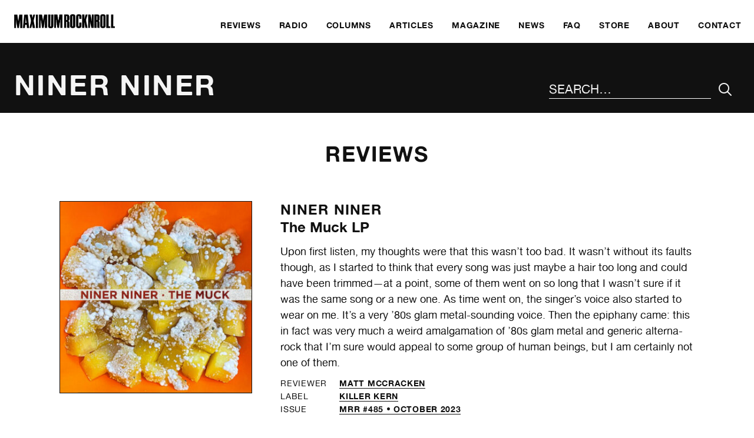

--- FILE ---
content_type: text/html; charset=UTF-8
request_url: https://www.maximumrocknroll.com/band/niner-niner/
body_size: 5833
content:
<!DOCTYPE html>
<html lang="en">

<head>

	<meta http-equiv="Content-Type" content="text/html; charset=UTF-8" />

	<title>Niner Niner - MAXIMUM ROCKNROLL</title>
	<meta name="generator" content="WordPress 6.9" />
	<meta name="viewport" content="width=device-width, initial-scale=1">
	<link rel="icon" type="image/png" href="https://www.maximumrocknroll.com/wp-content/themes/frontwards/favicon.png" />
	<link rel="shortcut icon" type="image/vnd.microsoft.icon" href="https://www.maximumrocknroll.com/wp-content/themes/frontwards/favicon.ico">

	<!--[if lt IE 9]>
	    <script src="https://www.maximumrocknroll.com/wp-content/themes/frontwards/js/html5shiv.min.js"></script>
	<![endif]-->

	<meta name='robots' content='index, follow, max-image-preview:large, max-snippet:-1, max-video-preview:-1' />

	<!-- This site is optimized with the Yoast SEO plugin v26.5 - https://yoast.com/wordpress/plugins/seo/ -->
	<link rel="canonical" href="https://www.maximumrocknroll.com/band/niner-niner/" />
	<meta property="og:locale" content="en_US" />
	<meta property="og:type" content="article" />
	<meta property="og:title" content="Niner Niner - MAXIMUM ROCKNROLL" />
	<meta property="og:url" content="https://www.maximumrocknroll.com/band/niner-niner/" />
	<meta property="og:site_name" content="MAXIMUM ROCKNROLL" />
	<meta property="article:publisher" content="https://www.facebook.com/maximumrocknroll" />
	<meta name="twitter:card" content="summary_large_image" />
	<meta name="twitter:site" content="@maxrnr" />
	<script type="application/ld+json" class="yoast-schema-graph">{"@context":"https://schema.org","@graph":[{"@type":"WebPage","@id":"https://www.maximumrocknroll.com/band/niner-niner/","url":"https://www.maximumrocknroll.com/band/niner-niner/","name":"Niner Niner - MAXIMUM ROCKNROLL","isPartOf":{"@id":"https://www.maximumrocknroll.com/#website"},"datePublished":"2021-07-12T02:29:58+00:00","breadcrumb":{"@id":"https://www.maximumrocknroll.com/band/niner-niner/#breadcrumb"},"inLanguage":"en-US","potentialAction":[{"@type":"ReadAction","target":["https://www.maximumrocknroll.com/band/niner-niner/"]}]},{"@type":"BreadcrumbList","@id":"https://www.maximumrocknroll.com/band/niner-niner/#breadcrumb","itemListElement":[{"@type":"ListItem","position":1,"name":"Home","item":"https://www.maximumrocknroll.com/"},{"@type":"ListItem","position":2,"name":"Niner Niner"}]},{"@type":"WebSite","@id":"https://www.maximumrocknroll.com/#website","url":"https://www.maximumrocknroll.com/","name":"MAXIMUM ROCKNROLL","description":"International DIY punk fanzine, radio show, website and record label since 1977.","potentialAction":[{"@type":"SearchAction","target":{"@type":"EntryPoint","urlTemplate":"https://www.maximumrocknroll.com/?s={search_term_string}"},"query-input":{"@type":"PropertyValueSpecification","valueRequired":true,"valueName":"search_term_string"}}],"inLanguage":"en-US"}]}</script>
	<!-- / Yoast SEO plugin. -->


<link rel='dns-prefetch' href='//www.maximumrocknroll.com' />
<link rel='dns-prefetch' href='//ajax.googleapis.com' />
<link rel='dns-prefetch' href='//stats.wp.com' />
<link rel='dns-prefetch' href='//v0.wordpress.com' />
<link rel="alternate" title="oEmbed (JSON)" type="application/json+oembed" href="https://www.maximumrocknroll.com/wp-json/oembed/1.0/embed?url=https%3A%2F%2Fwww.maximumrocknroll.com%2Fband%2Fniner-niner%2F" />
<link rel="alternate" title="oEmbed (XML)" type="text/xml+oembed" href="https://www.maximumrocknroll.com/wp-json/oembed/1.0/embed?url=https%3A%2F%2Fwww.maximumrocknroll.com%2Fband%2Fniner-niner%2F&#038;format=xml" />
<style id='wp-img-auto-sizes-contain-inline-css' type='text/css'>
img:is([sizes=auto i],[sizes^="auto," i]){contain-intrinsic-size:3000px 1500px}
/*# sourceURL=wp-img-auto-sizes-contain-inline-css */
</style>
<link rel='stylesheet' id='wp-block-library-css' href='https://www.maximumrocknroll.com/wp-includes/css/dist/block-library/style.min.css?ver=6.9' type='text/css' media='all' />
<style id='global-styles-inline-css' type='text/css'>
:root{--wp--preset--aspect-ratio--square: 1;--wp--preset--aspect-ratio--4-3: 4/3;--wp--preset--aspect-ratio--3-4: 3/4;--wp--preset--aspect-ratio--3-2: 3/2;--wp--preset--aspect-ratio--2-3: 2/3;--wp--preset--aspect-ratio--16-9: 16/9;--wp--preset--aspect-ratio--9-16: 9/16;--wp--preset--color--black: #000000;--wp--preset--color--cyan-bluish-gray: #abb8c3;--wp--preset--color--white: #ffffff;--wp--preset--color--pale-pink: #f78da7;--wp--preset--color--vivid-red: #cf2e2e;--wp--preset--color--luminous-vivid-orange: #ff6900;--wp--preset--color--luminous-vivid-amber: #fcb900;--wp--preset--color--light-green-cyan: #7bdcb5;--wp--preset--color--vivid-green-cyan: #00d084;--wp--preset--color--pale-cyan-blue: #8ed1fc;--wp--preset--color--vivid-cyan-blue: #0693e3;--wp--preset--color--vivid-purple: #9b51e0;--wp--preset--gradient--vivid-cyan-blue-to-vivid-purple: linear-gradient(135deg,rgb(6,147,227) 0%,rgb(155,81,224) 100%);--wp--preset--gradient--light-green-cyan-to-vivid-green-cyan: linear-gradient(135deg,rgb(122,220,180) 0%,rgb(0,208,130) 100%);--wp--preset--gradient--luminous-vivid-amber-to-luminous-vivid-orange: linear-gradient(135deg,rgb(252,185,0) 0%,rgb(255,105,0) 100%);--wp--preset--gradient--luminous-vivid-orange-to-vivid-red: linear-gradient(135deg,rgb(255,105,0) 0%,rgb(207,46,46) 100%);--wp--preset--gradient--very-light-gray-to-cyan-bluish-gray: linear-gradient(135deg,rgb(238,238,238) 0%,rgb(169,184,195) 100%);--wp--preset--gradient--cool-to-warm-spectrum: linear-gradient(135deg,rgb(74,234,220) 0%,rgb(151,120,209) 20%,rgb(207,42,186) 40%,rgb(238,44,130) 60%,rgb(251,105,98) 80%,rgb(254,248,76) 100%);--wp--preset--gradient--blush-light-purple: linear-gradient(135deg,rgb(255,206,236) 0%,rgb(152,150,240) 100%);--wp--preset--gradient--blush-bordeaux: linear-gradient(135deg,rgb(254,205,165) 0%,rgb(254,45,45) 50%,rgb(107,0,62) 100%);--wp--preset--gradient--luminous-dusk: linear-gradient(135deg,rgb(255,203,112) 0%,rgb(199,81,192) 50%,rgb(65,88,208) 100%);--wp--preset--gradient--pale-ocean: linear-gradient(135deg,rgb(255,245,203) 0%,rgb(182,227,212) 50%,rgb(51,167,181) 100%);--wp--preset--gradient--electric-grass: linear-gradient(135deg,rgb(202,248,128) 0%,rgb(113,206,126) 100%);--wp--preset--gradient--midnight: linear-gradient(135deg,rgb(2,3,129) 0%,rgb(40,116,252) 100%);--wp--preset--font-size--small: 13px;--wp--preset--font-size--medium: 20px;--wp--preset--font-size--large: 36px;--wp--preset--font-size--x-large: 42px;--wp--preset--spacing--20: 0.44rem;--wp--preset--spacing--30: 0.67rem;--wp--preset--spacing--40: 1rem;--wp--preset--spacing--50: 1.5rem;--wp--preset--spacing--60: 2.25rem;--wp--preset--spacing--70: 3.38rem;--wp--preset--spacing--80: 5.06rem;--wp--preset--shadow--natural: 6px 6px 9px rgba(0, 0, 0, 0.2);--wp--preset--shadow--deep: 12px 12px 50px rgba(0, 0, 0, 0.4);--wp--preset--shadow--sharp: 6px 6px 0px rgba(0, 0, 0, 0.2);--wp--preset--shadow--outlined: 6px 6px 0px -3px rgb(255, 255, 255), 6px 6px rgb(0, 0, 0);--wp--preset--shadow--crisp: 6px 6px 0px rgb(0, 0, 0);}:where(.is-layout-flex){gap: 0.5em;}:where(.is-layout-grid){gap: 0.5em;}body .is-layout-flex{display: flex;}.is-layout-flex{flex-wrap: wrap;align-items: center;}.is-layout-flex > :is(*, div){margin: 0;}body .is-layout-grid{display: grid;}.is-layout-grid > :is(*, div){margin: 0;}:where(.wp-block-columns.is-layout-flex){gap: 2em;}:where(.wp-block-columns.is-layout-grid){gap: 2em;}:where(.wp-block-post-template.is-layout-flex){gap: 1.25em;}:where(.wp-block-post-template.is-layout-grid){gap: 1.25em;}.has-black-color{color: var(--wp--preset--color--black) !important;}.has-cyan-bluish-gray-color{color: var(--wp--preset--color--cyan-bluish-gray) !important;}.has-white-color{color: var(--wp--preset--color--white) !important;}.has-pale-pink-color{color: var(--wp--preset--color--pale-pink) !important;}.has-vivid-red-color{color: var(--wp--preset--color--vivid-red) !important;}.has-luminous-vivid-orange-color{color: var(--wp--preset--color--luminous-vivid-orange) !important;}.has-luminous-vivid-amber-color{color: var(--wp--preset--color--luminous-vivid-amber) !important;}.has-light-green-cyan-color{color: var(--wp--preset--color--light-green-cyan) !important;}.has-vivid-green-cyan-color{color: var(--wp--preset--color--vivid-green-cyan) !important;}.has-pale-cyan-blue-color{color: var(--wp--preset--color--pale-cyan-blue) !important;}.has-vivid-cyan-blue-color{color: var(--wp--preset--color--vivid-cyan-blue) !important;}.has-vivid-purple-color{color: var(--wp--preset--color--vivid-purple) !important;}.has-black-background-color{background-color: var(--wp--preset--color--black) !important;}.has-cyan-bluish-gray-background-color{background-color: var(--wp--preset--color--cyan-bluish-gray) !important;}.has-white-background-color{background-color: var(--wp--preset--color--white) !important;}.has-pale-pink-background-color{background-color: var(--wp--preset--color--pale-pink) !important;}.has-vivid-red-background-color{background-color: var(--wp--preset--color--vivid-red) !important;}.has-luminous-vivid-orange-background-color{background-color: var(--wp--preset--color--luminous-vivid-orange) !important;}.has-luminous-vivid-amber-background-color{background-color: var(--wp--preset--color--luminous-vivid-amber) !important;}.has-light-green-cyan-background-color{background-color: var(--wp--preset--color--light-green-cyan) !important;}.has-vivid-green-cyan-background-color{background-color: var(--wp--preset--color--vivid-green-cyan) !important;}.has-pale-cyan-blue-background-color{background-color: var(--wp--preset--color--pale-cyan-blue) !important;}.has-vivid-cyan-blue-background-color{background-color: var(--wp--preset--color--vivid-cyan-blue) !important;}.has-vivid-purple-background-color{background-color: var(--wp--preset--color--vivid-purple) !important;}.has-black-border-color{border-color: var(--wp--preset--color--black) !important;}.has-cyan-bluish-gray-border-color{border-color: var(--wp--preset--color--cyan-bluish-gray) !important;}.has-white-border-color{border-color: var(--wp--preset--color--white) !important;}.has-pale-pink-border-color{border-color: var(--wp--preset--color--pale-pink) !important;}.has-vivid-red-border-color{border-color: var(--wp--preset--color--vivid-red) !important;}.has-luminous-vivid-orange-border-color{border-color: var(--wp--preset--color--luminous-vivid-orange) !important;}.has-luminous-vivid-amber-border-color{border-color: var(--wp--preset--color--luminous-vivid-amber) !important;}.has-light-green-cyan-border-color{border-color: var(--wp--preset--color--light-green-cyan) !important;}.has-vivid-green-cyan-border-color{border-color: var(--wp--preset--color--vivid-green-cyan) !important;}.has-pale-cyan-blue-border-color{border-color: var(--wp--preset--color--pale-cyan-blue) !important;}.has-vivid-cyan-blue-border-color{border-color: var(--wp--preset--color--vivid-cyan-blue) !important;}.has-vivid-purple-border-color{border-color: var(--wp--preset--color--vivid-purple) !important;}.has-vivid-cyan-blue-to-vivid-purple-gradient-background{background: var(--wp--preset--gradient--vivid-cyan-blue-to-vivid-purple) !important;}.has-light-green-cyan-to-vivid-green-cyan-gradient-background{background: var(--wp--preset--gradient--light-green-cyan-to-vivid-green-cyan) !important;}.has-luminous-vivid-amber-to-luminous-vivid-orange-gradient-background{background: var(--wp--preset--gradient--luminous-vivid-amber-to-luminous-vivid-orange) !important;}.has-luminous-vivid-orange-to-vivid-red-gradient-background{background: var(--wp--preset--gradient--luminous-vivid-orange-to-vivid-red) !important;}.has-very-light-gray-to-cyan-bluish-gray-gradient-background{background: var(--wp--preset--gradient--very-light-gray-to-cyan-bluish-gray) !important;}.has-cool-to-warm-spectrum-gradient-background{background: var(--wp--preset--gradient--cool-to-warm-spectrum) !important;}.has-blush-light-purple-gradient-background{background: var(--wp--preset--gradient--blush-light-purple) !important;}.has-blush-bordeaux-gradient-background{background: var(--wp--preset--gradient--blush-bordeaux) !important;}.has-luminous-dusk-gradient-background{background: var(--wp--preset--gradient--luminous-dusk) !important;}.has-pale-ocean-gradient-background{background: var(--wp--preset--gradient--pale-ocean) !important;}.has-electric-grass-gradient-background{background: var(--wp--preset--gradient--electric-grass) !important;}.has-midnight-gradient-background{background: var(--wp--preset--gradient--midnight) !important;}.has-small-font-size{font-size: var(--wp--preset--font-size--small) !important;}.has-medium-font-size{font-size: var(--wp--preset--font-size--medium) !important;}.has-large-font-size{font-size: var(--wp--preset--font-size--large) !important;}.has-x-large-font-size{font-size: var(--wp--preset--font-size--x-large) !important;}
/*# sourceURL=global-styles-inline-css */
</style>

<style id='classic-theme-styles-inline-css' type='text/css'>
/*! This file is auto-generated */
.wp-block-button__link{color:#fff;background-color:#32373c;border-radius:9999px;box-shadow:none;text-decoration:none;padding:calc(.667em + 2px) calc(1.333em + 2px);font-size:1.125em}.wp-block-file__button{background:#32373c;color:#fff;text-decoration:none}
/*# sourceURL=/wp-includes/css/classic-themes.min.css */
</style>
<link rel='stylesheet' id='normalize-css' href='https://www.maximumrocknroll.com/wp-content/themes/frontwards/normalize.css?ver=6.9' type='text/css' media='all' />
<link rel='stylesheet' id='main-css' href='https://www.maximumrocknroll.com/wp-content/themes/frontwards/style.css?ver=6.9' type='text/css' media='all' />
<link rel='stylesheet' id='mediaqueries-css' href='https://www.maximumrocknroll.com/wp-content/themes/frontwards/media-queries.css?ver=6.9' type='text/css' media='all' />
<link rel="https://api.w.org/" href="https://www.maximumrocknroll.com/wp-json/" /><link rel="EditURI" type="application/rsd+xml" title="RSD" href="https://www.maximumrocknroll.com/xmlrpc.php?rsd" />
<meta name="generator" content="WordPress 6.9" />
            <script type="text/javascript"><!--
                                function powerpress_pinw(pinw_url){window.open(pinw_url, 'PowerPressPlayer','toolbar=0,status=0,resizable=1,width=460,height=320');	return false;}
                //-->

                // tabnab protection
                window.addEventListener('load', function () {
                    // make all links have rel="noopener noreferrer"
                    document.querySelectorAll('a[target="_blank"]').forEach(link => {
                        link.setAttribute('rel', 'noopener noreferrer');
                    });
                });
            </script>
            	<style>img#wpstats{display:none}</style>
		
</head>

	<body class="wp-singular band-template-default single single-band postid-58061 wp-theme-frontwards">

		<a href="#main" class="skip-link visually-hidden meta-value">Skip to main content</a>

		<header class="margins-off flex" role="banner">
			<div class="visually-hidden">
				MAXIMUM ROCKNROLL			</div>
			<div class="main-logo">
				<a href="https://www.maximumrocknroll.com/" aria-label="Home">
					<img src="https://www.maximumrocknroll.com/wp-content/themes/frontwards/images/Maximum-Rocknroll.png" alt=""/>
				</a>
			</div>
			<nav role="navigation" aria-label="Main Menu">
    <ul id="menu-main-menu" class="menu"><li id="menu-item-33663" class="menu-item menu-item-type-post_type menu-item-object-page" role="presentation"><a href="https://www.maximumrocknroll.com/reviews/"><span>Reviews</span></a></li>
<li id="menu-item-30360" class="menu-item menu-item-type-post_type menu-item-object-page" role="presentation"><a href="https://www.maximumrocknroll.com/radio/"><span>Radio</span></a></li>
<li id="menu-item-35442" class="menu-item menu-item-type-post_type menu-item-object-page" role="presentation"><a href="https://www.maximumrocknroll.com/columns/"><span>Columns</span></a></li>
<li id="menu-item-36867" class="menu-item menu-item-type-post_type menu-item-object-page" role="presentation"><a href="https://www.maximumrocknroll.com/articles-interviews/"><span>Articles</span></a></li>
<li id="menu-item-30361" class="menu-item menu-item-type-post_type menu-item-object-page" role="presentation"><a href="https://www.maximumrocknroll.com/magazine/"><span>Magazine</span></a></li>
<li id="menu-item-30965" class="menu-item menu-item-type-post_type menu-item-object-page current_page_parent" role="presentation"><a href="https://www.maximumrocknroll.com/news/"><span>News</span></a></li>
<li id="menu-item-30869" class="menu-item menu-item-type-post_type menu-item-object-page" role="presentation"><a href="https://www.maximumrocknroll.com/faq/"><span>FAQ</span></a></li>
<li id="menu-item-30363" class="menu-item menu-item-type-custom menu-item-object-custom" role="presentation"><a href="http://store.maximumrocknroll.com"><span>Store</span></a></li>
<li id="menu-item-30359" class="menu-item menu-item-type-post_type menu-item-object-page" role="presentation"><a href="https://www.maximumrocknroll.com/about/"><span>About</span></a></li>
<li id="menu-item-30358" class="menu-item menu-item-type-post_type menu-item-object-page" role="presentation"><a href="https://www.maximumrocknroll.com/contact/"><span>Contact</span></a></li>
</ul>	<button id="menu-icon" class="btn-open" role="button" aria-label="Main Menu" aria-controls="overlay" aria-expanded="false">
	</button>
</nav>
		</header>
				<div id="overlay">
			<nav role="navigation" aria-label="Main Menu">
			    <ul id="menu-main-menu-1" class="menu"><li id="menu-item-33663" class="menu-item menu-item-type-post_type menu-item-object-page" role="presentation"><a href="https://www.maximumrocknroll.com/reviews/"><span>Reviews</span></a></li>
<li id="menu-item-30360" class="menu-item menu-item-type-post_type menu-item-object-page" role="presentation"><a href="https://www.maximumrocknroll.com/radio/"><span>Radio</span></a></li>
<li id="menu-item-35442" class="menu-item menu-item-type-post_type menu-item-object-page" role="presentation"><a href="https://www.maximumrocknroll.com/columns/"><span>Columns</span></a></li>
<li id="menu-item-36867" class="menu-item menu-item-type-post_type menu-item-object-page" role="presentation"><a href="https://www.maximumrocknroll.com/articles-interviews/"><span>Articles</span></a></li>
<li id="menu-item-30361" class="menu-item menu-item-type-post_type menu-item-object-page" role="presentation"><a href="https://www.maximumrocknroll.com/magazine/"><span>Magazine</span></a></li>
<li id="menu-item-30965" class="menu-item menu-item-type-post_type menu-item-object-page current_page_parent" role="presentation"><a href="https://www.maximumrocknroll.com/news/"><span>News</span></a></li>
<li id="menu-item-30869" class="menu-item menu-item-type-post_type menu-item-object-page" role="presentation"><a href="https://www.maximumrocknroll.com/faq/"><span>FAQ</span></a></li>
<li id="menu-item-30363" class="menu-item menu-item-type-custom menu-item-object-custom" role="presentation"><a href="http://store.maximumrocknroll.com"><span>Store</span></a></li>
<li id="menu-item-30359" class="menu-item menu-item-type-post_type menu-item-object-page" role="presentation"><a href="https://www.maximumrocknroll.com/about/"><span>About</span></a></li>
<li id="menu-item-30358" class="menu-item menu-item-type-post_type menu-item-object-page" role="presentation"><a href="https://www.maximumrocknroll.com/contact/"><span>Contact</span></a></li>
</ul>			</nav>

		</div>

	
		
		<main role="main" id="main">

			<header>
				<h1>Niner Niner</h1>
				<div id="search">
					<form method="get" id="search-form" action="https://www.maximumrocknroll.com/">
    <div role="search" class="search-wrap flex">
    	<label class="visually-hidden" for="search-input">Search the site</label>
        <input type="text" placeholder="Search…" name="s" id="search-input" value="" />
        <input class="icon-search" type="submit" id="search-submit" aria-label="Submit Your Search" value="&#xe90d;" />
    </div>
</form>
				</div>
			</header>

			<div class="wrapper">

								
					<section class="column-central-wide">
						<h2>Reviews</h2>
																				<article class="review">
																																																																<div class="columns">
									<div class="column-4">
																					<figure>
																								<img class="lazyload border-thin" data-sizes="(min-width: 75em) 25vw, (min-width: 56.25em) 33.3333vw, (min-width: 37.5em) 50vw, 100vw" data-srcset="https://www.maximumrocknroll.com/wp-content/uploads/2023/10/Niner-Niner-The-Muck-350x350.jpg 350w, https://www.maximumrocknroll.com/wp-content/uploads/2023/10/Niner-Niner-The-Muck-500x500.jpg 500w" alt="">											</figure>
																			</div>
									<div class="column-8">
										<h3 class="review-title">
																																																<a href="https://www.maximumrocknroll.com/band/niner-niner/">
														Niner Niner																											</a>
																																		<span>
												The Muck LP																							</span>
										</h3>
																					<p><span style="font-weight: 400;">Upon first listen, my thoughts were that this wasn’t too bad. It wasn’t without its faults though, as I started to think that every song was just maybe a hair too long and could have been trimmed—at a point, some of them went on so long that I wasn’t sure if it was the same song or a new one. As time went on, the singer&#8217;s voice also started to wear on me. It’s a very ’80s glam metal-sounding voice. Then the epiphany came: this in fact was very much a weird amalgamation of ’80s glam metal and generic alterna-rock that I’m sure would appeal to some group of human beings, but I am certainly not one of them.</span></p>
																															<ul class="meta-list table">
																									<li>
														<span class="meta-key">Reviewer</span>
														<span class="meta-value">
															<a href="https://www.maximumrocknroll.com/review/dj/matt-mccracken/" >
																Matt McCracken															</a>
														</span>
													</li>
																																					<li>
														<span class="meta-key">Label</span>
														<span class="meta-value">
																																														<a href="/label/killer-kern" >
																	Killer Kern																</a>
																																													</span>
													</li>
																																					<li>
														<span class="meta-key">Issue</span>
														<span class="meta-value">
																															<a href="/issues/mrr-485">
																	MRR #485 • October 2023																</a>
																													</span>
													</li>
																							</ul>
																															<p><span style="font-weight: 400;"><iframe width="100%" height="42" style="position: relative; display: block; width: 100%; height: 42px;" src="//bandcamp.com/EmbeddedPlayer/v=2/album=3758693248/size=small/bgcol=ffffff/linkcol=0687f5/" allowtransparency="true" frameborder="0"></iframe></span></p>
																			</div>
								</div>
							</article>
																				<article class="review">
																																																																<div class="columns">
									<div class="column-4">
																					<figure>
																								<img class="lazyload border-thin" data-sizes="(min-width: 75em) 25vw, (min-width: 56.25em) 33.3333vw, (min-width: 37.5em) 50vw, 100vw" data-srcset="https://www.maximumrocknroll.com/wp-content/uploads/2021/07/Niner-Niner-Destructo-350x350.jpg 350w, https://www.maximumrocknroll.com/wp-content/uploads/2021/07/Niner-Niner-Destructo-500x500.jpg 500w" alt="">											</figure>
																			</div>
									<div class="column-8">
										<h3 class="review-title">
																																																<a href="https://www.maximumrocknroll.com/band/niner-niner/">
														Niner Niner																											</a>
																																		<span>
												Destructo LP																							</span>
										</h3>
																					<p><span style="font-weight: 400;">Some poppy rocking indie stuff from Bakersfield going on here. I’m hearing a mix of SUPERCHUNK, MCRACKINS, and HOT SNAKES. A little garage recklessness in this sonic mess, but it’s somehow tuneful! Good heavy production too. Digging this a lot! </span></p>
																															<ul class="meta-list table">
																									<li>
														<span class="meta-key">Reviewer</span>
														<span class="meta-value">
															<a href="https://www.maximumrocknroll.com/review/dj/ray-lujan/" >
																Ray Lujan															</a>
														</span>
													</li>
																																					<li>
														<span class="meta-key">Label</span>
														<span class="meta-value">
																																														<a href="/label/killer-kern" >
																	Killer Kern																</a>
																																													</span>
													</li>
																																					<li>
														<span class="meta-key">Issue</span>
														<span class="meta-value">
																															<a href="/issues/mrr-458">
																	MRR #458 • July 2021																</a>
																													</span>
													</li>
																							</ul>
																															<p><span style="font-weight: 400;"><iframe width="100%" height="42" style="position: relative; display: block; width: 100%; height: 42px;" src="//bandcamp.com/EmbeddedPlayer/v=2/album=3696944852/size=small/bgcol=ffffff/linkcol=0687f5/" allowtransparency="true" frameborder="0"></iframe></span></p>
																			</div>
								</div>
							</article>
											</section>
									
								
			</div>

		</main>

	
						<footer role="contentinfo">

				<div class="wrapper">

					<div class="columns">

						<div class="column-6">

							<nav aria-label="Footer Menu">
							    <ul id="menu-get-involved" class="menu"><li id="menu-item-31037" class="menu-item menu-item-type-post_type menu-item-object-page" role="presentation"><a href="https://www.maximumrocknroll.com/get-involved/"><span>Get Involved</span></a></li>
<li id="menu-item-30777" class="menu-item menu-item-type-post_type menu-item-object-page" role="presentation"><a href="https://www.maximumrocknroll.com/submit/"><span>Submit</span></a></li>
<li id="menu-item-30781" class="menu-item menu-item-type-post_type menu-item-object-page" role="presentation"><a href="https://www.maximumrocknroll.com/donate/"><span>Donate</span></a></li>
<li id="menu-item-30868" class="menu-item menu-item-type-post_type menu-item-object-page" role="presentation"><a href="https://www.maximumrocknroll.com/faq/"><span>FAQ</span></a></li>
</ul>							</nav>

						</div>

						<div class="column-6">

							<h2>Contact</h2>

							<div class="columns">

								<div class="column-6">

																																													
																			<ul>
																							<li>
													<a href="mailto:mrr@maximumrocknroll.com">
														mrr@maximumrocknroll.com													</a>
												</li>
																																</ul>
										<ul>
																							<li>
													<a href="https://www.facebook.com/maximumrocknroll" target="_blank">
														Facebook
													</a>
												</li>
																																		<li>
													<a href="https://twitter.com/maxrnr" target="_blank">
														Twitter
													</a>
												</li>
																																		<li>
													<a href="https://www.instagram.com/maxrnr" target="_blank">
														Instagram
													</a>
												</li>
																					</ul>
									
								</div>

								<div class="column-6">

									
																			<address>
											Maximum Rocknroll<br />
PO Box 3852<br />
Oakland, CA 94609<br />
USA										</address>
									
								</div>

							</div>

						</div>

					</div>

					<div class="columns" id="footer-bottom">
						<div class="column-6">
							<p class="small-print">
								©&nbsp; MAXIMUM ROCKNROLL 2026. All rights reserved.
							</p>
						</div>
						<div class="column-6">
							<p class="small-print">
								Website by <a href="http://www.frontwardsdesign.co.uk">Frontwards Design</a>
							</p>
						</div>
					</div>

				</div>

			</footer>

		<script type="speculationrules">
{"prefetch":[{"source":"document","where":{"and":[{"href_matches":"/*"},{"not":{"href_matches":["/wp-*.php","/wp-admin/*","/wp-content/uploads/*","/wp-content/*","/wp-content/plugins/*","/wp-content/themes/frontwards/*","/*\\?(.+)"]}},{"not":{"selector_matches":"a[rel~=\"nofollow\"]"}},{"not":{"selector_matches":".no-prefetch, .no-prefetch a"}}]},"eagerness":"conservative"}]}
</script>
<script type="module" src="https://www.maximumrocknroll.com/wp-content/plugins/instant-page/instantpage.js?ver=5.7.0" id="instantpage-js"></script>
<script type="text/javascript" src="https://www.maximumrocknroll.com/wp-content/plugins/responsify-wp/src/picturefill.3.0.1.min.js" id="picturefill-js"></script>
<script type="text/javascript" src="https://ajax.googleapis.com/ajax/libs/jquery/2.1.4/jquery.min.js?ver=6.9" id="jquery_js-js"></script>
<script type="text/javascript" src="https://www.maximumrocknroll.com/wp-content/themes/frontwards/js/global.js?ver=6.9" id="global_js-js"></script>
<script type="text/javascript" src="https://www.maximumrocknroll.com/wp-content/themes/frontwards/js/lazysizes.min.js?ver=6.9" id="lazysizes_js-js"></script>
<script type="text/javascript" id="jetpack-stats-js-before">
/* <![CDATA[ */
_stq = window._stq || [];
_stq.push([ "view", JSON.parse("{\"v\":\"ext\",\"blog\":\"7466855\",\"post\":\"58061\",\"tz\":\"-8\",\"srv\":\"www.maximumrocknroll.com\",\"j\":\"1:15.3.1\"}") ]);
_stq.push([ "clickTrackerInit", "7466855", "58061" ]);
//# sourceURL=jetpack-stats-js-before
/* ]]> */
</script>
<script type="text/javascript" src="https://stats.wp.com/e-202603.js" id="jetpack-stats-js" defer="defer" data-wp-strategy="defer"></script>

	</body>

</html>
